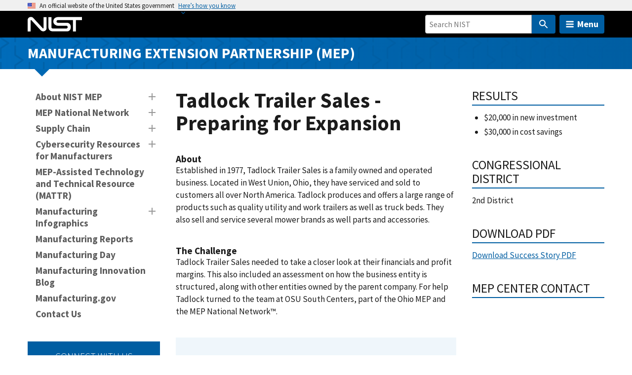

--- FILE ---
content_type: image/svg+xml
request_url: https://www.nist.gov/libraries/nist-component-library/dist/img/social-icons/linkedin_white.svg
body_size: 69
content:
<svg xmlns="http://www.w3.org/2000/svg" width="27" height="32"><path fill="#fff" d="M6.232 11.161v17.696H.339V11.161h5.893zm.375-5.465C6.625 7.392 5.339 8.75 3.286 8.75H3.25C1.268 8.75 0 7.393 0 5.696c0-1.732 1.321-3.054 3.321-3.054 2.018 0 3.268 1.321 3.286 3.054zm20.822 13.018v10.143h-5.875v-9.464c0-2.375-.857-4-2.982-4-1.625 0-2.589 1.089-3.018 2.143-.143.393-.196.911-.196 1.446v9.875H9.483c.071-16.036 0-17.696 0-17.696h5.875v2.571h-.036c.768-1.214 2.161-2.982 5.339-2.982 3.875 0 6.768 2.536 6.768 7.964z"/></svg>

--- FILE ---
content_type: application/javascript; charset=UTF-8
request_url: https://www.nist.gov/cdn-cgi/challenge-platform/scripts/jsd/main.js
body_size: 4680
content:
window._cf_chl_opt={xkKZ4:'g'};~function(m4,Z,K,M,Q,G,n,A){m4=E,function(d,o,mc,m3,D,W){for(mc={d:439,o:370,D:434,W:436,P:421,U:430,J:433,h:384,O:450},m3=E,D=d();!![];)try{if(W=parseInt(m3(mc.d))/1*(parseInt(m3(mc.o))/2)+parseInt(m3(mc.D))/3+parseInt(m3(mc.W))/4+-parseInt(m3(mc.P))/5+parseInt(m3(mc.U))/6*(-parseInt(m3(mc.J))/7)+-parseInt(m3(mc.h))/8+parseInt(m3(mc.O))/9,W===o)break;else D.push(D.shift())}catch(P){D.push(D.shift())}}(m,734721),Z=this||self,K=Z[m4(379)],M={},M[m4(383)]='o',M[m4(416)]='s',M[m4(341)]='u',M[m4(391)]='z',M[m4(458)]='n',M[m4(372)]='I',M[m4(364)]='b',Q=M,Z[m4(417)]=function(o,D,W,P,ml,me,mY,ms,J,h,O,g,Y,T){if(ml={d:453,o:344,D:437,W:453,P:406,U:393,J:459,h:401,O:454,g:365,Y:388,e:343},me={d:350,o:365,D:374},mY={d:347,o:414,D:405,W:440},ms=m4,D===null||D===void 0)return P;for(J=c(D),o[ms(ml.d)][ms(ml.o)]&&(J=J[ms(ml.D)](o[ms(ml.W)][ms(ml.o)](D))),J=o[ms(ml.P)][ms(ml.U)]&&o[ms(ml.J)]?o[ms(ml.P)][ms(ml.U)](new o[(ms(ml.J))](J)):function(C,mZ,i){for(mZ=ms,C[mZ(me.d)](),i=0;i<C[mZ(me.o)];C[i]===C[i+1]?C[mZ(me.D)](i+1,1):i+=1);return C}(J),h='nAsAaAb'.split('A'),h=h[ms(ml.h)][ms(ml.O)](h),O=0;O<J[ms(ml.g)];g=J[O],Y=f(o,D,g),h(Y)?(T='s'===Y&&!o[ms(ml.Y)](D[g]),ms(ml.e)===W+g?U(W+g,Y):T||U(W+g,D[g])):U(W+g,Y),O++);return P;function U(C,i,mD){mD=E,Object[mD(mY.d)][mD(mY.o)][mD(mY.D)](P,i)||(P[i]=[]),P[i][mD(mY.W)](C)}},G=m4(425)[m4(449)](';'),n=G[m4(401)][m4(454)](G),Z[m4(349)]=function(o,D,mp,mK,W,P,U,J){for(mp={d:369,o:365,D:404,W:440,P:413},mK=m4,W=Object[mK(mp.d)](D),P=0;P<W[mK(mp.o)];P++)if(U=W[P],U==='f'&&(U='N'),o[U]){for(J=0;J<D[W[P]][mK(mp.o)];-1===o[U][mK(mp.D)](D[W[P]][J])&&(n(D[W[P]][J])||o[U][mK(mp.W)]('o.'+D[W[P]][J])),J++);}else o[U]=D[W[P]][mK(mp.P)](function(h){return'o.'+h})},A=function(mr,mS,mX,mk,mi,mb,o,D,W){return mr={d:444,o:428},mS={d:448,o:448,D:440,W:448,P:423,U:448,J:443,h:440},mX={d:365},mk={d:365,o:443,D:347,W:414,P:405,U:347,J:414,h:414,O:385,g:440,Y:448,e:347,l:405,T:385,C:440,i:440,I:440,k:440,z:423},mi={d:371,o:443},mb=m4,o=String[mb(mr.d)],D={'h':function(P){return P==null?'':D.g(P,6,function(U,mR){return mR=E,mR(mi.d)[mR(mi.o)](U)})},'g':function(P,U,J,mF,O,Y,T,C,i,I,z,X,S,j,H,m0,m1,m2){if(mF=mb,null==P)return'';for(Y={},T={},C='',i=2,I=3,z=2,X=[],S=0,j=0,H=0;H<P[mF(mk.d)];H+=1)if(m0=P[mF(mk.o)](H),Object[mF(mk.D)][mF(mk.W)][mF(mk.P)](Y,m0)||(Y[m0]=I++,T[m0]=!0),m1=C+m0,Object[mF(mk.U)][mF(mk.J)][mF(mk.P)](Y,m1))C=m1;else{if(Object[mF(mk.D)][mF(mk.h)][mF(mk.P)](T,C)){if(256>C[mF(mk.O)](0)){for(O=0;O<z;S<<=1,U-1==j?(j=0,X[mF(mk.g)](J(S)),S=0):j++,O++);for(m2=C[mF(mk.O)](0),O=0;8>O;S=S<<1|m2&1.54,U-1==j?(j=0,X[mF(mk.g)](J(S)),S=0):j++,m2>>=1,O++);}else{for(m2=1,O=0;O<z;S=m2|S<<1,j==U-1?(j=0,X[mF(mk.g)](J(S)),S=0):j++,m2=0,O++);for(m2=C[mF(mk.O)](0),O=0;16>O;S=1.37&m2|S<<1,j==U-1?(j=0,X[mF(mk.g)](J(S)),S=0):j++,m2>>=1,O++);}i--,0==i&&(i=Math[mF(mk.Y)](2,z),z++),delete T[C]}else for(m2=Y[C],O=0;O<z;S=S<<1.6|1.05&m2,U-1==j?(j=0,X[mF(mk.g)](J(S)),S=0):j++,m2>>=1,O++);C=(i--,i==0&&(i=Math[mF(mk.Y)](2,z),z++),Y[m1]=I++,String(m0))}if(C!==''){if(Object[mF(mk.e)][mF(mk.J)][mF(mk.l)](T,C)){if(256>C[mF(mk.T)](0)){for(O=0;O<z;S<<=1,U-1==j?(j=0,X[mF(mk.C)](J(S)),S=0):j++,O++);for(m2=C[mF(mk.O)](0),O=0;8>O;S=1.62&m2|S<<1.21,U-1==j?(j=0,X[mF(mk.C)](J(S)),S=0):j++,m2>>=1,O++);}else{for(m2=1,O=0;O<z;S=m2|S<<1.36,j==U-1?(j=0,X[mF(mk.C)](J(S)),S=0):j++,m2=0,O++);for(m2=C[mF(mk.O)](0),O=0;16>O;S=S<<1|1.79&m2,U-1==j?(j=0,X[mF(mk.i)](J(S)),S=0):j++,m2>>=1,O++);}i--,i==0&&(i=Math[mF(mk.Y)](2,z),z++),delete T[C]}else for(m2=Y[C],O=0;O<z;S=S<<1.74|1.23&m2,U-1==j?(j=0,X[mF(mk.I)](J(S)),S=0):j++,m2>>=1,O++);i--,0==i&&z++}for(m2=2,O=0;O<z;S=S<<1.58|1.32&m2,U-1==j?(j=0,X[mF(mk.i)](J(S)),S=0):j++,m2>>=1,O++);for(;;)if(S<<=1,j==U-1){X[mF(mk.k)](J(S));break}else j++;return X[mF(mk.z)]('')},'j':function(P,mz,mx){return mz={d:385},mx=mb,P==null?'':P==''?null:D.i(P[mx(mX.d)],32768,function(U,mB){return mB=mx,P[mB(mz.d)](U)})},'i':function(P,U,J,mt,O,Y,T,C,i,I,z,X,S,j,H,m0,m2,m1){for(mt=mb,O=[],Y=4,T=4,C=3,i=[],X=J(0),S=U,j=1,I=0;3>I;O[I]=I,I+=1);for(H=0,m0=Math[mt(mS.d)](2,2),z=1;m0!=z;m1=X&S,S>>=1,S==0&&(S=U,X=J(j++)),H|=z*(0<m1?1:0),z<<=1);switch(H){case 0:for(H=0,m0=Math[mt(mS.o)](2,8),z=1;z!=m0;m1=S&X,S>>=1,S==0&&(S=U,X=J(j++)),H|=(0<m1?1:0)*z,z<<=1);m2=o(H);break;case 1:for(H=0,m0=Math[mt(mS.d)](2,16),z=1;z!=m0;m1=X&S,S>>=1,S==0&&(S=U,X=J(j++)),H|=(0<m1?1:0)*z,z<<=1);m2=o(H);break;case 2:return''}for(I=O[3]=m2,i[mt(mS.D)](m2);;){if(j>P)return'';for(H=0,m0=Math[mt(mS.d)](2,C),z=1;m0!=z;m1=X&S,S>>=1,S==0&&(S=U,X=J(j++)),H|=(0<m1?1:0)*z,z<<=1);switch(m2=H){case 0:for(H=0,m0=Math[mt(mS.d)](2,8),z=1;z!=m0;m1=S&X,S>>=1,S==0&&(S=U,X=J(j++)),H|=(0<m1?1:0)*z,z<<=1);O[T++]=o(H),m2=T-1,Y--;break;case 1:for(H=0,m0=Math[mt(mS.W)](2,16),z=1;m0!=z;m1=X&S,S>>=1,S==0&&(S=U,X=J(j++)),H|=z*(0<m1?1:0),z<<=1);O[T++]=o(H),m2=T-1,Y--;break;case 2:return i[mt(mS.P)]('')}if(0==Y&&(Y=Math[mt(mS.U)](2,C),C++),O[m2])m2=O[m2];else if(T===m2)m2=I+I[mt(mS.J)](0);else return null;i[mt(mS.h)](m2),O[T++]=I+m2[mt(mS.J)](0),Y--,I=m2,0==Y&&(Y=Math[mt(mS.o)](2,C),C++)}}},W={},W[mb(mr.o)]=D.h,W}(),N();function F(mL,m7,d,o,D){return mL={d:399,o:426},m7=m4,d=3600,o=R(),D=Math[m7(mL.d)](Date[m7(mL.o)]()/1e3),D-o>d?![]:!![]}function c(d,mg,mo,o){for(mg={d:437,o:369,D:375},mo=m4,o=[];null!==d;o=o[mo(mg.d)](Object[mo(mg.o)](d)),d=Object[mo(mg.D)](d));return o}function R(mn,m6,d){return mn={d:398,o:399},m6=m4,d=Z[m6(mn.d)],Math[m6(mn.o)](+atob(d.t))}function V(d,o,mJ,md){return mJ={d:442,o:442,D:347,W:441,P:405,U:404,J:390},md=m4,o instanceof d[md(mJ.d)]&&0<d[md(mJ.o)][md(mJ.D)][md(mJ.W)][md(mJ.P)](o)[md(mJ.U)](md(mJ.J))}function f(o,D,W,mO,mw,P){mw=(mO={d:412,o:406,D:362,W:406,P:361},m4);try{return D[W][mw(mO.d)](function(){}),'p'}catch(U){}try{if(null==D[W])return void 0===D[W]?'u':'x'}catch(J){return'i'}return o[mw(mO.o)][mw(mO.D)](D[W])?'a':D[W]===o[mw(mO.W)]?'E':!0===D[W]?'T':D[W]===!1?'F':(P=typeof D[W],mw(mO.P)==P?V(o,D[W])?'N':'f':Q[P]||'?')}function E(q,d,w){return w=m(),E=function(o,D,s){return o=o-341,s=w[o],s},E(q,d)}function m(E2){return E2='XMLHttpRequest,send,Object,bind,msg,postMessage,navigator,number,Set,contentDocument,undefined,source,d.cookie,getOwnPropertyNames,location,open,prototype,chlApiClientVersion,Qgcf5,sort,random,cloudflare-invisible,success,xkKZ4,/b/ov1/0.7111786150296899:1765657912:u67uHeeeD4OewpKi69V3Q1XrOyVFDHYRZ8Zjqkzo3Mo/,event,ontimeout,error on cf_chl_props,_cf_chl_opt,/cdn-cgi/challenge-platform/h/,function,isArray,iframe,boolean,length,appendChild,chlApiUrl,parent,keys,4dcSnTO,nLgGoMKPWicYOr15CI-etquF3Bfs8vjaNSmH97wxQJkpb6+zXlVEZh$0yU24TAdRD,bigint,body,splice,getPrototypeOf,POST,onerror,sid,document,timeout,status,api,object,10862144aLJzhj,charCodeAt,errorInfoObject,detail,isNaN,log,[native code],symbol,chlApiRumWidgetAgeMs,from,gKwbC5,contentWindow,http-code:,/jsd/oneshot/5eaf848a0845/0.7111786150296899:1765657912:u67uHeeeD4OewpKi69V3Q1XrOyVFDHYRZ8Zjqkzo3Mo/,__CF$cv$params,floor,chctx,includes,error,tabIndex,indexOf,call,Array,href,onload,clientInformation,readyState,jsd,catch,map,hasOwnProperty,xhr-error,string,cJDYB1,createElement,gRjkt7,addEventListener,5071125VhWWHJ,loading,join,chlApiSitekey,_cf_chl_opt;XQlKq9;mpuA2;BYBs3;bqzg9;gtpfA4;SZQFk7;rTYyd6;gTvhm6;ubgT9;JrBNE9;NgAVk0;YBjhw4;WvQh6;cJDYB1;Qgcf5;eHVD2;VJwN2,now,style,BtRl,/invisible/jsd,5466HcfaLo,vKoX8,DOMContentLoaded,5208sULEcq,1634073boQJLw,onreadystatechange,4985508DNjsfq,concat,removeChild,370499OfduHC,push,toString,Function,charAt,fromCharCode,display: none,hhzn3,stringify,pow,split,11271888QQcCzZ'.split(','),m=function(){return E2},m()}function x(d,o,mW,my,mN,mA,m8,D,W,P){mW={d:398,o:389,D:359,W:451,P:346,U:376,J:360,h:359,O:354,g:397,Y:382,e:380,l:357,T:408,C:377,i:345,I:345,k:407,z:345,X:382,S:452,v:428,a:447},my={d:415},mN={d:381,o:381,D:353,W:396,P:381},mA={d:380},m8=m4,D=Z[m8(mW.d)],console[m8(mW.o)](Z[m8(mW.D)]),W=new Z[(m8(mW.W))](),W[m8(mW.P)](m8(mW.U),m8(mW.J)+Z[m8(mW.h)][m8(mW.O)]+m8(mW.g)+D.r),D[m8(mW.Y)]&&(W[m8(mW.e)]=5e3,W[m8(mW.l)]=function(m9){m9=m8,o(m9(mA.d))}),W[m8(mW.T)]=function(mm){mm=m8,W[mm(mN.d)]>=200&&W[mm(mN.o)]<300?o(mm(mN.D)):o(mm(mN.W)+W[mm(mN.P)])},W[m8(mW.C)]=function(mE){mE=m8,o(mE(my.d))},P={'t':R(),'lhr':K[m8(mW.i)]&&K[m8(mW.I)][m8(mW.k)]?K[m8(mW.z)][m8(mW.k)]:'','api':D[m8(mW.X)]?!![]:![],'payload':d},W[m8(mW.S)](A[m8(mW.v)](JSON[m8(mW.a)](P)))}function L(mC,mu,D,W,P,U,J){mu=(mC={d:418,o:363,D:427,W:445,P:403,U:373,J:366,h:395,O:409,g:457,Y:460,e:438},m4);try{return D=K[mu(mC.d)](mu(mC.o)),D[mu(mC.D)]=mu(mC.W),D[mu(mC.P)]='-1',K[mu(mC.U)][mu(mC.J)](D),W=D[mu(mC.h)],P={},P=cJDYB1(W,W,'',P),P=cJDYB1(W,W[mu(mC.O)]||W[mu(mC.g)],'n.',P),P=cJDYB1(W,D[mu(mC.Y)],'d.',P),K[mu(mC.U)][mu(mC.e)](D),U={},U.r=P,U.e=null,U}catch(h){return J={},J.r={},J.e=h,J}}function y(D,W,E1,mf,P,U,J){if(E1={d:352,o:382,D:353,W:342,P:378,U:356,J:353,h:368,O:456,g:356,Y:402,e:387},mf=m4,P=mf(E1.d),!D[mf(E1.o)])return;W===mf(E1.D)?(U={},U[mf(E1.W)]=P,U[mf(E1.P)]=D.r,U[mf(E1.U)]=mf(E1.J),Z[mf(E1.h)][mf(E1.O)](U,'*')):(J={},J[mf(E1.W)]=P,J[mf(E1.P)]=D.r,J[mf(E1.g)]=mf(E1.Y),J[mf(E1.e)]=W,Z[mf(E1.h)][mf(E1.O)](J,'*'))}function b(d,mG,m5){return mG={d:351},m5=m4,Math[m5(mG.d)]()<d}function B(W,P,mU,mq,U,J,h,O,g,Y,l,T){if(mU={d:455,o:402,D:398,W:360,P:359,U:354,J:355,h:429,O:451,g:346,Y:376,e:380,l:357,T:424,C:431,i:367,I:359,k:394,z:392,X:359,S:446,v:348,a:359,j:419,H:386,m0:400,m1:342,m2:411,mJ:452,mh:428},mq=m4,!b(.01))return![];J=(U={},U[mq(mU.d)]=W,U[mq(mU.o)]=P,U);try{h=Z[mq(mU.D)],O=mq(mU.W)+Z[mq(mU.P)][mq(mU.U)]+mq(mU.J)+h.r+mq(mU.h),g=new Z[(mq(mU.O))](),g[mq(mU.g)](mq(mU.Y),O),g[mq(mU.e)]=2500,g[mq(mU.l)]=function(){},Y={},Y[mq(mU.T)]=Z[mq(mU.P)][mq(mU.C)],Y[mq(mU.i)]=Z[mq(mU.I)][mq(mU.k)],Y[mq(mU.z)]=Z[mq(mU.X)][mq(mU.S)],Y[mq(mU.v)]=Z[mq(mU.a)][mq(mU.j)],l=Y,T={},T[mq(mU.H)]=J,T[mq(mU.m0)]=l,T[mq(mU.m1)]=mq(mU.m2),g[mq(mU.mJ)](A[mq(mU.mh)](T))}catch(C){}}function N(E0,mH,ma,mM,d,o,D,W,P){if(E0={d:398,o:382,D:410,W:422,P:420,U:420,J:432,h:435,O:435},mH={d:410,o:422,D:435},ma={d:358},mM=m4,d=Z[mM(E0.d)],!d)return;if(!F())return;(o=![],D=d[mM(E0.o)]===!![],W=function(mQ,U){if(mQ=mM,!o){if(o=!![],!F())return;U=L(),x(U.r,function(J){y(d,J)}),U.e&&B(mQ(ma.d),U.e)}},K[mM(E0.D)]!==mM(E0.W))?W():Z[mM(E0.P)]?K[mM(E0.U)](mM(E0.J),W):(P=K[mM(E0.h)]||function(){},K[mM(E0.O)]=function(mV){mV=mM,P(),K[mV(mH.d)]!==mV(mH.o)&&(K[mV(mH.D)]=P,W())})}}()